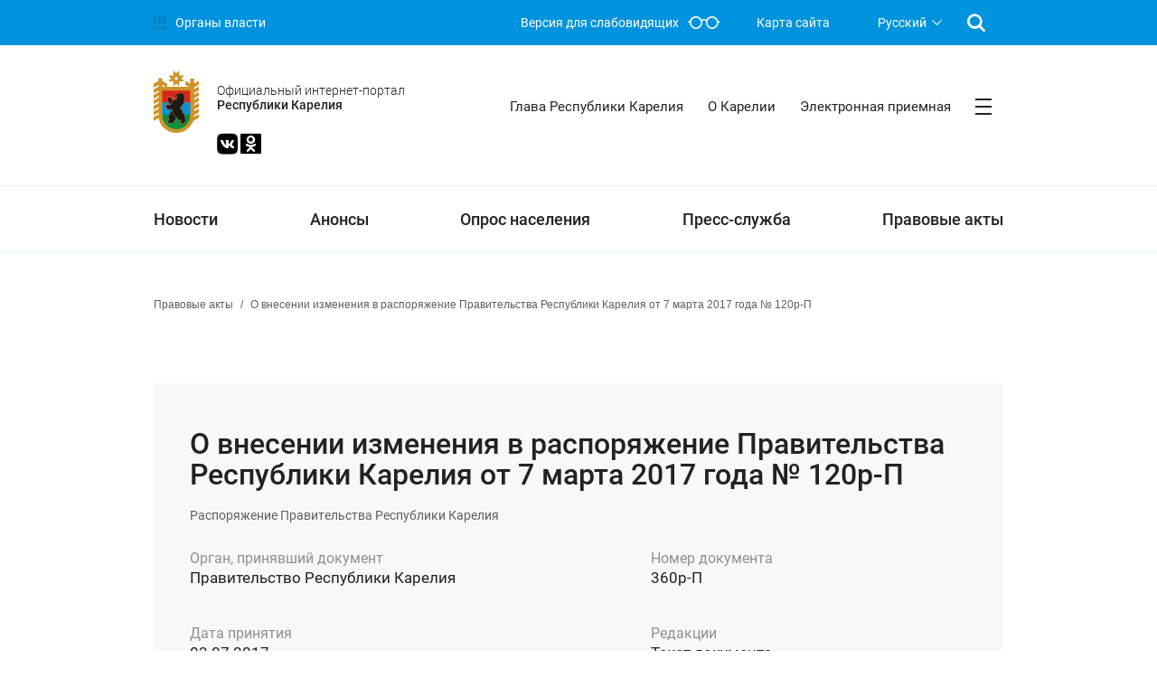

--- FILE ---
content_type: text/html; charset=UTF-8
request_url: https://gov.karelia.ru/legal_acts/117811/
body_size: 14655
content:
<!DOCTYPE html>
<html class="ua_js_no">
<head><meta name='csrf-token-name' content='csrftoken'/>
<meta name='csrf-token-value' content='188c18c6dd7bacaef435e6b9d44249b39ec1625b1da690e8ba9950f212ae9ebb4514a899d07997da'/>
<meta name='hmac-token-name' content='Ajax-Token'/>

    <meta http-equiv="Content-Type" content="text/html; charset=UTF-8" />
<script charset="utf-8" src="/6902273c9c657e1972d67613.js?1766487170841"></script>
<script type="text/javascript" data-skip-moving="true">(function(w, d, n) {var cl = "bx-core";var ht = d.documentElement;var htc = ht ? ht.className : undefined;if (htc === undefined || htc.indexOf(cl) !== -1){return;}var ua = n.userAgent;if (/(iPad;)|(iPhone;)/i.test(ua)){cl += " bx-ios";}else if (/Windows/i.test(ua)){cl += ' bx-win';}else if (/Macintosh/i.test(ua)){cl += " bx-mac";}else if (/Linux/i.test(ua) && !/Android/i.test(ua)){cl += " bx-linux";}else if (/Android/i.test(ua)){cl += " bx-android";}cl += (/(ipad|iphone|android|mobile|touch)/i.test(ua) ? " bx-touch" : " bx-no-touch");cl += w.devicePixelRatio && w.devicePixelRatio >= 2? " bx-retina": " bx-no-retina";var ieVersion = -1;if (/AppleWebKit/.test(ua)){cl += " bx-chrome";}else if (/Opera/.test(ua)){cl += " bx-opera";}else if (/Firefox/.test(ua)){cl += " bx-firefox";}ht.className = htc ? htc + " " + cl : cl;})(window, document, navigator);</script>


<link href="/bitrix/cache/css/s1/main_gov_blue/kernel_main/kernel_main_v1.css?175915505110621" type="text/css"  rel="stylesheet" />
<link href="/bitrix/js/ui/design-tokens/dist/ui.design-tokens.css?171519258024720" type="text/css"  rel="stylesheet" />
<link href="/bitrix/js/ui/fonts/opensans/ui.font.opensans.css?17151925802555" type="text/css"  rel="stylesheet" />
<link href="/bitrix/js/main/popup/dist/main.popup.bundle.css?171519252029861" type="text/css"  rel="stylesheet" />
<link href="/bitrix/cache/css/s1/main_gov_blue/page_4123edf7799ce7ec32b4208726f26cef/page_4123edf7799ce7ec32b4208726f26cef_v1.css?1759155195312" type="text/css"  rel="stylesheet" />
<link href="/bitrix/cache/css/s1/main_gov_blue/template_972f8323bb6df4438779d0b5080dd761/template_972f8323bb6df4438779d0b5080dd761_v1.css?1768289628165604" type="text/css"  data-template-style="true" rel="stylesheet" />




<script type="extension/settings" data-extension="main.date">{"formats":{"FORMAT_DATE":"DD.MM.YYYY","FORMAT_DATETIME":"DD.MM.YYYY HH:MI:SS","SHORT_DATE_FORMAT":"d.m.Y","MEDIUM_DATE_FORMAT":"j M Y","LONG_DATE_FORMAT":"j F Y","DAY_MONTH_FORMAT":"j F","DAY_SHORT_MONTH_FORMAT":"j M","SHORT_DAY_OF_WEEK_MONTH_FORMAT":"D, j F","SHORT_DAY_OF_WEEK_SHORT_MONTH_FORMAT":"D, j M","DAY_OF_WEEK_MONTH_FORMAT":"l, j F","FULL_DATE_FORMAT":"l, j F  Y","SHORT_TIME_FORMAT":"H:i","LONG_TIME_FORMAT":"H:i:s"}}</script>



<meta name="viewport" content="width=device-width, initial-scale=1">
<meta http-equiv="X-UA-Compatible" content="IE=edge">



        <title>О внесении изменения в распоряжение Правительства Республики Карелия от 7 марта 2017 года № 120р-П</title>
            </head>
<body class="page"><noscript><img src="/e80e52a9ccf4e44d9b148963d1ba06d5.gif" width="0" height="0" alt="" /></noscript>

<header class="wrapper flex-mod flex-mod_direction_column">
   <!-- <div class="color color_bg_grey-2">
        <div class="container">
            <div class="wrapper fonts_face_roboto-regular size size_font_14px indents_padding_xxs">
                Модернизированная версия Официального интернет-портала Республики Карелия находится в статусе
                бета-тестирования. Переход на старую версию Официального интернет-портала Республики Карелия:
                <a href="http://old.gov.karelia.ru">old.gov.karelia.ru</a>
            </div>
        </div>
    </div> -->
	<!-- <div class="color color_bg_grey-2" style="background-color:#009900;">
        	<div class="container">
            		<div class="wrapper fonts_face_roboto-regular size size_font_14px indents_padding_xxs">
                		<a href="http://gov.karelia.ru/coronaviridae/" style="font-size:20px">Информация о ситуации с коронавирусом в Республике Карелия</a>
				<br>
				<a href="http://government.ru/support_measures/" style="font-size:20px" align="right">Меры поддержки граждан и организаций Правительства России</a>
				<br>
				<a href="https://help.kr-rk.ru/" style="font-size:20px" align="right">Меры поддержки бизнеса в Карелии</a>
				<br>
            		</div>
        	</div>
    	</div> -->
		    <div class="pipeline pipeline_theme_blue fonts fonts_face_roboto-regular size size_font_14px">
        <div class="container">
            <div class="wrapper grid-mod grid-mod_columns_pipeline">
                <div class="ministries ministries_theme_blue">
                    <a class="link link__control i-bem" data-bem='{"link":{}}' role="link"
                       href="/power/executive/">
                        <span class="govicon-menu fonts fonts_face_govicon"></span>
                        <span class="link__text">Органы власти</span>
                    </a>
                </div>
                <div class="wrapper grid-mod grid-mod_columns_pipeline-link">
                    <a class="link ministries ministries_theme_blue link__control i-bem" data-bem='{"link":{}}'
                       role="link" href="?special_version=Y">
                        <div class="visimpair-text">Версия для слабовидящих</div>
                        <span class="govicon-glass fonts fonts_face_govicon"></span>
                    </a>
                    <a class="link ministries ministries_theme_blue map-link link__control i-bem"
                       data-bem='{"link":{}}' role="link" href="/sitemap.php">Карта сайта</a>
                        <div class="select-lang"><div class="select select_mode_radio select_theme_no-color select_size_m fonts fonts_face_roboto-regular i-bem" data-bem='{"select":{"name":"select_lang"}}'><input class="select__control" type="hidden" name="select_lang" value="1" autocomplete="off"><button class="button button_size_m button_theme_no-color select__button button__control i-bem" data-bem='{"button":{}}' role="listbox" aria-owns="uniq480136050 uniq480136051 uniq480136052" aria-labelledby="uniq480136053" type="button"><span class="button__text" id="uniq480136053">Русский</span><span class="icon select__tick"></span></button><div class="popup popup_select-lang popup_target_anchor popup_theme_no-color popup_autoclosable i-bem" data-bem='{"popup":{"directions":["bottom-left","bottom-right","top-left","top-right"]}}' aria-hidden="true"><div class="menu menu_size_m menu_theme_no-color menu_mode_radio select__menu menu__control i-bem" data-bem='{"menu":{}}'><div class="menu__item menu__item_checked menu__item_theme_no-color i-bem" data-bem='{"menu__item":{"val":1, "id":"ru"}}' role="option" id="uniq480136050" aria-checked="true">Русский</div><div class="menu__item menu__item_theme_no-color i-bem" data-bem='{"menu__item":{"val":2, "id":"fi"}}' role="option" id="uniq480136051" aria-checked="true">Suomi</div><div class="menu__item menu__item_theme_no-color i-bem" data-bem='{"menu__item":{"val":3, "id":"en"}}' role="option" id="uniq480136052" aria-checked="true">English</div></div></div></div></div>                                            <a class="link ministries ministries_theme_blue search-btn link__control i-bem"
                       data-bem='{"link":{}}' role="link" href="/search/">
                        <span class="govicon-search fonts fonts_face_govicon"></span>
                    </a>
                                    </div>
            </div>
        </div>
    </div>
    <div class="header color color_border_blue-2-b">
        <div class="container">
            <div class="wrapper flex-mod flex-mod_justify_between">
                <div class="logo">
					                                        <a class="flex-mod flex-mod_align_items-center" href="/">
                                                <div class="coat-of-arms coat-of-arms_indents_gov flex-mod flex-mod_align_items-center">
                            <img class="image" src="/upload/iblock/d86/d866b79ceb187b9d00c30655e8eb9bfd.svg">
                        </div>
                                            </a>
                				                    <div class="logo-info">
                        <div class="name-portal indents indents_margin_xs-t">
							<!--<div class="name-portal__official fonts fonts_face_roboto-light">Официальный интернет-портал</div>-->
                            <!--<div class="name-portal__rk fonts fonts_face_roboto-medium">Республики Карелия</div>-->
															<div class="name-portal__official fonts fonts_face_roboto-light">Официальный интернет-портал</div>
                            	<div class="name-portal__rk fonts fonts_face_roboto-medium">Республики Карелия</div>
							                        </div>
                    </div>
					<div class="social-btn social-btn_position_header size size_font_23px color color_font_grey-7"><a class="link link__control i-bem" data-bem='{"link":{}}' role="link" href="https://vk.com/gov_karelia_ru"><span class="govicon-vk fonts fonts_face_govicon"></span></a><a class="link link__control i-bem" data-bem='{"link":{}}' role="link" href="https://ok.ru/karelia"><span class="govicon-odnoklassniki-logo fonts fonts_face_govicon"></span></a></div>
                </div>
                    <div class="menu-header menu-header_theme_blue menu-effect menu-effect_theme_blue fonts fonts_face_roboto-regular size size_width_560px size_font_15px">
                    <div class="menu-inner">
            <a href="/power/executive/leader/" class="link flex-mod flex-mod_align_items-center link__control i-bem" data-bem='{"link":{}}' role="link">
                <div class="link__text indents indents_padding_xxs-b">Глава Республики Карелия</div>
                <div class="link__line"></div>
            </a>
        </div>
                                                                                                                <div class="menu-inner">
            <a href="/karelia/" class="link flex-mod flex-mod_align_items-center link__control i-bem" data-bem='{"link":{}}' role="link">
                <div class="link__text indents indents_padding_xxs-b">О Карелии</div>
                <div class="link__line"></div>
            </a>
        </div>
                            <div class="menu-inner">
            <a href="/appeal/" class="link flex-mod flex-mod_align_items-center link__control i-bem" data-bem='{"link":{}}' role="link">
                <div class="link__text indents indents_padding_xxs-b">Электронная приемная</div>
                <div class="link__line"></div>
            </a>
        </div>
                                                                                                                    <div class="menu-header-button">
            <a class="link flex-mod flex-mod_align_items-center link__control i-bem" data-bem='{"link":{}}' role="link" href="#">
                <span class="govicon-burger-menu fonts fonts_face_govicon indents indents_padding_xxs-b"></span>
            </a>
        </div>
    </div>
    <div class="header-map-menu">
        <div class="container">
            <span style="display:none">
</span>
<div class="wrapper grid-mod grid-mod_columns_3-1fr grid-mod_gap_c20r40px indents indents_margin_xl-b">
    	
        
                                <div class="wrapper main-menu-item">
                    <a class="link link__control link_display_block i-bem fonts fonts_face_roboto-bold size size_font_20px"
                       data-bem='{"link":{}}' role="link"
                       href="/news/">Новости</a>
                
    	
                    </div>        
                                <div class="wrapper main-menu-item">
                    <a class="link link__control link_display_block i-bem fonts fonts_face_roboto-bold size size_font_20px"
                       data-bem='{"link":{}}' role="link"
                       href="/announcements/">Анонсы</a>
                
    	
                    </div>        
                                <div class="wrapper main-menu-item">
                    <a class="link link__control link_display_block i-bem fonts fonts_face_roboto-bold size size_font_20px"
                       data-bem='{"link":{}}' role="link"
                       href="/interview/">Опрос населения</a>
                
    	
        
                                <a class="link link__control i-bem link_display_block  fonts fonts_face_roboto-regular indents
            indents_margin_xss-t"
               data-bem='{"link":{}}' role="link"
               href="/interview/#0">Текущие опросы</a>
                
    	
        
                                <a class="link link__control i-bem link_display_block  fonts fonts_face_roboto-regular indents
            indents_margin_xss-t"
               data-bem='{"link":{}}' role="link"
               href="/interview/#1">Результаты опросов</a>
                
    	
        
                                <a class="link link__control i-bem link_display_block  fonts fonts_face_roboto-regular indents
            indents_margin_xss-t"
               data-bem='{"link":{}}' role="link"
               href="/interview/#2">Архив</a>
                
    	
                    </div>        
                                <div class="wrapper main-menu-item">
                    <a class="link link__control link_display_block i-bem fonts fonts_face_roboto-bold size size_font_20px"
                       data-bem='{"link":{}}' role="link"
                       href="/press-office/">Пресс-служба</a>
                
    	
                    </div>        
                                <div class="wrapper">
                    <a class="link link__control link_display_block i-bem fonts fonts_face_roboto-bold size size_font_20px"
                       data-bem='{"link":{}}' role="link"
                       href="/legislation/">Правовые акты</a>
                
    	
                    </div>        
                                <div class="wrapper">
                    <a class="link link__control link_display_block i-bem fonts fonts_face_roboto-bold size size_font_20px"
                       data-bem='{"link":{}}' role="link"
                       href="/power/">Структура власти</a>
                
    	
        
                                <a class="link link__control i-bem link_display_block  fonts fonts_face_roboto-regular indents
            indents_margin_xss-t"
               data-bem='{"link":{}}' role="link"
               href="/power/executive/leader/">Глава Республики Карелия</a>
                
    	
        
                                <a class="link link__control i-bem link_display_block  fonts fonts_face_roboto-regular indents
            indents_margin_xss-t"
               data-bem='{"link":{}}' role="link"
               href="/power/executive/">Исполнительная власть</a>
                
    	
        
                                <a class="link link__control i-bem link_display_block  fonts fonts_face_roboto-regular indents
            indents_margin_xss-t"
               data-bem='{"link":{}}' role="link"
               href="/power/legislature/">Законодательная власть</a>
                
    	
        
                                <a class="link link__control i-bem link_display_block  fonts fonts_face_roboto-regular indents
            indents_margin_xss-t"
               data-bem='{"link":{}}' role="link"
               href="/power/judicial/">Судебная власть</a>
                
    	
        
                                <a class="link link__control i-bem link_display_block  fonts fonts_face_roboto-regular indents
            indents_margin_xss-t"
               data-bem='{"link":{}}' role="link"
               href="/power/federal/">Федеральные органы власти</a>
                
    	
        
                                <a class="link link__control i-bem link_display_block  fonts fonts_face_roboto-regular indents
            indents_margin_xss-t"
               data-bem='{"link":{}}' role="link"
               href="/power/local_government/">Местное самоуправление</a>
                
    	
        
                                <a class="link link__control i-bem link_display_block  fonts fonts_face_roboto-regular indents
            indents_margin_xss-t"
               data-bem='{"link":{}}' role="link"
               href="/power/coordination/">Рабочие органы</a>
                
    	
                    </div>        
                                <div class="wrapper">
                    <a class="link link__control link_display_block i-bem fonts fonts_face_roboto-bold size size_font_20px"
                       data-bem='{"link":{}}' role="link"
                       href="/appeal/">Обратная связь</a>
                
    	
        
                                <a class="link link__control i-bem link_display_block  fonts fonts_face_roboto-regular indents
            indents_margin_xss-t"
               data-bem='{"link":{}}' role="link"
               href="/appeal/">Обращения</a>
                
    	
        
                                <a class="link link__control i-bem link_display_block  fonts fonts_face_roboto-regular indents
            indents_margin_xss-t"
               data-bem='{"link":{}}' role="link"
               href="/opendata/">Открытые данные</a>
                
    	
        
                                <a class="link link__control i-bem link_display_block  fonts fonts_face_roboto-regular indents
            indents_margin_xss-t"
               data-bem='{"link":{}}' role="link"
               href="/grafik-priyema-grazhdan/">График приёма граждан</a>
                
    	
        
                                <a class="link link__control i-bem link_display_block  fonts fonts_face_roboto-regular indents
            indents_margin_xss-t"
               data-bem='{"link":{}}' role="link"
               href="/reception_president/">Приёмная Президента РФ</a>
                
    	
        
                                <a class="link link__control i-bem link_display_block  fonts fonts_face_roboto-regular indents
            indents_margin_xss-t"
               data-bem='{"link":{}}' role="link"
               href="/public_reception/">Общественные приёмные</a>
                
    	
        
                                <a class="link link__control i-bem link_display_block  fonts fonts_face_roboto-regular indents
            indents_margin_xss-t"
               data-bem='{"link":{}}' role="link"
               href="/interview/">Опросы. Голосования. Инициативы</a>
                
    	
        
                                <a class="link link__control i-bem link_display_block  fonts fonts_face_roboto-regular indents
            indents_margin_xss-t"
               data-bem='{"link":{}}' role="link"
               href="/answer/">«Вопрос — ответ»</a>
                
    	
        
                                <a class="link link__control i-bem link_display_block  fonts fonts_face_roboto-regular indents
            indents_margin_xss-t"
               data-bem='{"link":{}}' role="link"
               href="/info_work_appeals/">Информация о работе с обращениями гражданами</a>
                
    	
                    </div>        
                                <div class="wrapper">
                    <a class="link link__control link_display_block i-bem fonts fonts_face_roboto-bold size size_font_20px"
                       data-bem='{"link":{}}' role="link"
                       href="/information/">Информация</a>
                
    	
        
                                <a class="link link__control i-bem link_display_block  fonts fonts_face_roboto-regular indents
            indents_margin_xss-t"
               data-bem='{"link":{}}' role="link"
               href="https://www.gosuslugi.ru/">Гражданам</a>
                
    	
        
                                <a class="link link__control i-bem link_display_block  fonts fonts_face_roboto-regular indents
            indents_margin_xss-t"
               data-bem='{"link":{}}' role="link"
               href="http://nko-karelia.ru/">Общественным организациям</a>
                
    	
        
                                <a class="link link__control i-bem link_display_block  fonts fonts_face_roboto-regular indents
            indents_margin_xss-t"
               data-bem='{"link":{}}' role="link"
               href="http://kareliainvest.ru/">Бизнесу</a>
                
    	
        
                                <a class="link link__control i-bem link_display_block  fonts fonts_face_roboto-regular indents
            indents_margin_xss-t"
               data-bem='{"link":{}}' role="link"
               href="http://www.gov.ru/">Органам власти</a>
                
    	
                    </div>        
                                <div class="wrapper">
                    <a class="link link__control link_display_block i-bem fonts fonts_face_roboto-bold size size_font_20px"
                       data-bem='{"link":{}}' role="link"
                       href="/power/executive/leader/">Глава Республики Карелия</a>
                
    	
        
                                <a class="link link__control i-bem link_display_block  fonts fonts_face_roboto-regular indents
            indents_margin_xss-t"
               data-bem='{"link":{}}' role="link"
               href="/power/executive/leader/">Информация</a>
                
    	
        
                                <a class="link link__control i-bem link_display_block  fonts fonts_face_roboto-regular indents
            indents_margin_xss-t"
               data-bem='{"link":{}}' role="link"
               href="/power/executive/leader/income_information/">Сведения о доходах</a>
                
    	
        
                                <a class="link link__control i-bem link_display_block  fonts fonts_face_roboto-regular indents
            indents_margin_xss-t"
               data-bem='{"link":{}}' role="link"
               href="/power/executive/leader/feedback/">Обратная связь</a>
                
    	
        
                                <a class="link link__control i-bem link_display_block  fonts fonts_face_roboto-regular indents
            indents_margin_xss-t"
               data-bem='{"link":{}}' role="link"
               href="/power/executive/leader/status/">Статус</a>
                
    	
        
                                <a class="link link__control i-bem link_display_block  fonts fonts_face_roboto-regular indents
            indents_margin_xss-t"
               data-bem='{"link":{}}' role="link"
               href="/power/executive/leader/duties/">Обязанности</a>
                
    	
        
                                <a class="link link__control i-bem link_display_block  fonts fonts_face_roboto-regular indents
            indents_margin_xss-t"
               data-bem='{"link":{}}' role="link"
               href="/power/executive/leader/reports/">Доклады и выступления</a>
                
    	
        
                                <a class="link link__control i-bem link_display_block  fonts fonts_face_roboto-regular indents
            indents_margin_xss-t"
               data-bem='{"link":{}}' role="link"
               href="/work_calendar/1246/">Рабочий календарь</a>
                
    	
                    </div>        
                                <div class="wrapper">
                    <a class="link link__control link_display_block i-bem fonts fonts_face_roboto-bold size size_font_20px"
                       data-bem='{"link":{}}' role="link"
                       href="/power/executive/">Органы исполнительной власти Республики Карелия</a>
                
    	
                    </div>        
                                <div class="wrapper">
                    <a class="link link__control link_display_block i-bem fonts fonts_face_roboto-bold size size_font_20px"
                       data-bem='{"link":{}}' role="link"
                       href="/power/local_government/">Органы местного самоуправления Республики Карелия</a>
                
    	
                    </div>        
                                <div class="wrapper">
                    <a class="link link__control link_display_block i-bem fonts fonts_face_roboto-bold size size_font_20px"
                       data-bem='{"link":{}}' role="link"
                       href="/power/coordination/">Рабочие органы</a>
                
    	
                    </div>        
                                <div class="wrapper">
                    <a class="link link__control link_display_block i-bem fonts fonts_face_roboto-bold size size_font_20px"
                       data-bem='{"link":{}}' role="link"
                       href="/power/federal/">Представительства федеральных органов власти на территории Республики Карелия</a>
                
    			
                    </div>        
                                <div class="wrapper">
                    <a class="link link__control link_display_block i-bem fonts fonts_face_roboto-bold size size_font_20px"
                       data-bem='{"link":{}}' role="link"
                       href="http://kareliainvest.ru/">Республика Карелия для инвестора</a>
                
    	
                    </div>        
                                <div class="wrapper">
                    <a class="link link__control link_display_block i-bem fonts fonts_face_roboto-bold size size_font_20px"
                       data-bem='{"link":{}}' role="link"
                       href="/appeal/form/">Написать обращение</a>
                
    	
                    </div>        
                                <div class="wrapper">
                    <a class="link link__control link_display_block i-bem fonts fonts_face_roboto-bold size size_font_20px"
                       data-bem='{"link":{}}' role="link"
                       href="/karelia/">О Карелии</a>
                
    	
                    </div>        
                                <div class="wrapper">
                    <a class="link link__control link_display_block i-bem fonts fonts_face_roboto-bold size size_font_20px"
                       data-bem='{"link":{}}' role="link"
                       href="/legal_acts/105009/">О портале</a>
                
    	
                    </div>        
                                <div class="wrapper">
                    <a class="link link__control link_display_block i-bem fonts fonts_face_roboto-bold size size_font_20px"
                       data-bem='{"link":{}}' role="link"
                       href="/opendata/">Открытые данные</a>
                
    		
                    </div>        
                                <div class="wrapper">
                    <a class="link link__control link_display_block i-bem fonts fonts_face_roboto-bold size size_font_20px"
                       data-bem='{"link":{}}' role="link"
                       href="/anti-corruption/15207/">Сообщить о коррупции</a>
                
    	
                    </div>        
                                <div class="wrapper">
                    <a class="link link__control link_display_block i-bem fonts fonts_face_roboto-bold size size_font_20px"
                       data-bem='{"link":{}}' role="link"
                       href="/banners/">Платформа обратной связи</a>
                
    	
                    </div>        
                                <div class="wrapper">
                    <a class="link link__control link_display_block i-bem fonts fonts_face_roboto-bold size size_font_20px"
                       data-bem='{"link":{}}' role="link"
                       href="http://government.ru/">Правительство России</a>
                
                </div>
</div>                    </div>
    </div>
            </div>
        </div>
    </div>
    <div class="wrapper color color_border_blue-2-b indents indents_margin_xs-b">
        <div class="container">
            <div class="wrapper flex-mod flex-mod_justify_between">
                    <nav class="menu-main menu-effect menu-effect_theme_blue menu-effect_action_drop fonts fonts_face_roboto-medium flex-mod flex-mod_justify_between">
    
        
                                    <div class="menu-inner">
                    <a href="/news/" class="link flex-mod flex-mod_align_items-center link__control
                        i-bem" data-bem='{"link":{}}' role="link">
                            <div class="link__text">Новости</div>
                            <div class="link__line"></div>
                    </a>
                </div>
                    
        
    
        
                                    <div class="menu-inner">
                    <a href="/announcements/" class="link flex-mod flex-mod_align_items-center link__control
                        i-bem" data-bem='{"link":{}}' role="link">
                            <div class="link__text">Анонсы</div>
                            <div class="link__line"></div>
                    </a>
                </div>
                    
        
    
        
        
                            <div class="menu-inner">
                    <a href="/interview/" class="link flex-mod flex-mod_align_items-center link__control
                    i-bem" data-bem='{"link":{}}' role="link">
                        <div class="link__text">Опрос населения</div>
                        <div class="link__line"></div>
                    </a>
                    <ul class="sub-menu">
            
        
        
    
        
                                    <li class="sub-menu__inner">
                    <a class="link link__control i-bem" data-bem='{"link":{}}' role="link" href="/interview/#0">
                        Текущие опросы                    </a>
                </li>
                    
        
    
        
                                    <li class="sub-menu__inner">
                    <a class="link link__control i-bem" data-bem='{"link":{}}' role="link" href="/interview/#1">
                        Результаты опросов                    </a>
                </li>
                    
        
    
        
                                    <li class="sub-menu__inner">
                    <a class="link link__control i-bem" data-bem='{"link":{}}' role="link" href="/interview/#2">
                        Архив                    </a>
                </li>
                    
        
    
                    </ul></div>        
                                    <div class="menu-inner">
                    <a href="/press-office/" class="link flex-mod flex-mod_align_items-center link__control
                        i-bem" data-bem='{"link":{}}' role="link">
                            <div class="link__text">Пресс-служба</div>
                            <div class="link__line"></div>
                    </a>
                </div>
                    
        
    
        
                                    <div class="menu-inner">
                    <a href="/legislation/" class="link flex-mod flex-mod_align_items-center link__control
                        i-bem" data-bem='{"link":{}}' role="link">
                            <div class="link__text">Правовые акты</div>
                            <div class="link__line"></div>
                    </a>
                </div>
                    
        
    
    
    </nav>
            </div>
        </div>
    </div>
</header>
<main class="wrapper grid-mod">
            <div class="container"><div class="wrapper"><div class="breadcrumb indents indents_margin_xs-b hidden hidden_block_sm" itemprop="http://schema.org/breadcrumb" itemscope itemtype="http://schema.org/BreadcrumbList"><div class="breadcrumb__item" id="breadcrumb_0" itemprop="itemListElement" itemscope itemtype="http://schema.org/ListItem">
				
				<a class="link link__control i-bem" data-bem='{"link":{}}' role="link" href="/legal_acts/" title="Правовые акты" itemprop="url">
					<span itemprop="name">Правовые акты</span>
				</a>
				<meta itemprop="position" content="1" />
			</div><div class="breadcrumb__item" itemprop="itemListElement" itemscope itemtype="http://schema.org/ListItem">
				<span class="breadcrumb__separator">/</span>
				<span itemprop="name">О внесении изменения в распоряжение Правительства Республики Карелия от 7 марта 2017 года № 120р-П</span>
				<meta itemprop="position" content="2" />
			</div></div></div></div>    <div class="container">
	<div class="wrapper">
		 <div class="wrapper color color_bg_grey-3 indents indents_padding_xss indents_margin_xss indents_padding-hl_xs">
    <h2 class="title-h1 fonts fonts_face_roboto-medium size size_font_32px size_line-height_34px indents
            indents_margin_xxs-t">О внесении изменения в распоряжение Правительства Республики Карелия от 7 марта 2017 года № 120р-П</h2>
    <div class="wrapper indents indents_margin_xxs color color_font_grey-1 fonts fonts_face_roboto-regular size size_font_14px">
        Распоряжение Правительства Республики Карелия    </div>
    <div class="wrapper grid-mod grid-mod_columns_7fr-5fr grid-mod_gap_c20r40px indents indents_margin_xss fonts fonts_face_roboto-regular">
                    <div class="wrapper">
                <div class="wrapper color color_font_grey-2">Орган, принявший документ</div>
                <div class="wrapper size size_font_17px size_line-height_24px">
                    Правительство Республики Карелия                </div>
            </div>
                    <div class="wrapper">
                <div class="wrapper color color_font_grey-2">Номер документа</div>
                <div class="wrapper size size_font_17px size_line-height_24px">
                    360р-П                </div>
            </div>
                    <div class="wrapper">
                <div class="wrapper color color_font_grey-2">Дата принятия</div>
                <div class="wrapper size size_font_17px size_line-height_24px">
                    03.07.2017                </div>
            </div>
                    <div class="wrapper">
                <div class="wrapper color color_font_grey-2">Редакции</div>
                <div class="wrapper size size_font_17px size_line-height_24px">
                    <a class='link link_display_block size size_font_17px size_line-height_24px indents indents_margin_xxs-b link__control' role='link' href='/gov/Legislation/docs/2017/07/360r-p_1.docx'>Текст документа</a>                </div>
            </div>
            </div>
    </div>
<div class="wrapper ">

</div>	</div>
</div><div class="container">
<div class="wrapper">
    
</div>
</div>



</main>
<footer class="wrapper grid-mod grid-mod_columns_1fr">
    
    <div class="menu-footer fonts fonts_face_roboto-regular color color_bg_grey-2 indents indents_padding_xl">
        <div class="container">
            <div class="wrapper grid-mod grid-mod_columns_menu-footer">
                                        <div class="column">
                                                                    <a class="link link__control i-bem" data-bem='{"link":{}}' role="link"
                           href="/power/executive/leader/">
                            Глава Республики Карелия                        </a>
                    
                                                            <a class="link link__control i-bem" data-bem='{"link":{}}' role="link"
                           href="/power/executive/">
                            Органы исполнительной власти Республики Карелия                        </a>
                    
                                                            <a class="link link__control i-bem" data-bem='{"link":{}}' role="link"
                           href="/power/local_government/">
                            Органы местного самоуправления Республики Карелия                        </a>
                    
                                                            <a class="link link__control i-bem" data-bem='{"link":{}}' role="link"
                           href="/power/coordination/">
                            Рабочие органы                        </a>
                    
                                                            <a class="link link__control i-bem" data-bem='{"link":{}}' role="link"
                           href="/power/federal/">
                            Представительства федеральных органов власти на территории Республики Карелия                        </a>
                    
                                            </div>
                                                <div class="column">
                                                                    <a class="link link__control i-bem" data-bem='{"link":{}}' role="link"
                           href="/legislation/">
                            Правовые акты                        </a>
                    
                                                            <a class="link link__control i-bem" data-bem='{"link":{}}' role="link"
                           href="/news/">
                            Новости                        </a>
                    
                                                            <a class="link link__control i-bem" data-bem='{"link":{}}' role="link"
                           href="http://kareliainvest.ru/">
                            Республика Карелия для инвестора                        </a>
                    
                                            </div>
                                                <div class="column">
                                                                    <a class="link link__control i-bem" data-bem='{"link":{}}' role="link"
                           href="/appeal/form/">
                            Написать обращение                        </a>
                    
                                                            <a class="link link__control i-bem" data-bem='{"link":{}}' role="link"
                           href="/karelia/">
                            О Карелии                        </a>
                    
                                                            <a class="link link__control i-bem" data-bem='{"link":{}}' role="link"
                           href="/legal_acts/105009/">
                            О портале                        </a>
                    
                                                            <a class="link link__control i-bem" data-bem='{"link":{}}' role="link"
                           href="/opendata/">
                            Открытые данные                        </a>
                    
                                            </div>
                                                <div class="column">
                                                                    <a class="link link__control i-bem" data-bem='{"link":{}}' role="link"
                           href="/interview/">
                            Опрос населения                        </a>
                    
                                                            <a class="link link__control i-bem" data-bem='{"link":{}}' role="link"
                           href="/anti-corruption/15207/">
                            Сообщить о коррупции                        </a>
                    
                                                            <a class="link link__control i-bem" data-bem='{"link":{}}' role="link"
                           href="/banners/">
                            Платформа обратной связи                        </a>
                    
                                            </div>
                                                <div class="column">
                                                                    <a class="link link__control i-bem" data-bem='{"link":{}}' role="link"
                           href="http://government.ru/">
                            Правительство России                        </a>
                    
                            </div>
        </div></div>
    </div>
	


<div class="container indents indents_padding_xs-t indents indents_padding_xl-b">
    <div class="wrapper grid-mod grid-mod_columns_7fr-5fr grid-mod_gap_20px">
        <div class="wrapper">
            

 
            <div class="wrapper indents indents_margin_xs-t flex-mod flex-mod_wrap_wrap">
                                <div class="error-modal i-bem" data-bem='{"error-modal":{}}'>
                    <span class="link link_pseudo link__control i-bem" data-bem='{"link":{}}' role="button" tabindex="0">
                        <a class="button button_size_l button_theme_blue button_type_link fonts fonts_face_roboto-medium button__control i-bem" data-bem='{"button":{}}'
                           role="link"
                           title="Выделите текст и нажмите Ctrl Enter, или нажмите на кнопку"
                           href="/personal/">
                            <span class="button__text">Сообщить об ошибке</span>
                        </a>
                    </span>
                    <div class="modal modal_autoclosable modal_theme_small-modal popup popup_autoclosable i-bem" data-bem='{"modal":{},"popup":{"zIndexGroupLevel":20}}' role="dialog" aria-hidden="true">
                        <div class="modal__table">
                            <div class="modal__cell">
                                <div class="modal__content">
                                    <div id="comp_b7bc878bb977cc60abbcca23fb4e9db7">    
    
        <div class="wrapper color color_bg_grey-1">
        
<form name="SEND_ERROR" action="/legal_acts/117811/?ID=117811" method="POST" enctype="multipart/form-data"><input type="hidden" name="bxajaxid" id="bxajaxid_b7bc878bb977cc60abbcca23fb4e9db7_8BACKi" value="b7bc878bb977cc60abbcca23fb4e9db7" /><input type="hidden" name="AJAX_CALL" value="Y" /><input type="hidden" name="sessid" id="sessid" value="774b7173d69084ef24773ffc4565aabc" /><input type="hidden" name="WEB_FORM_ID" value="3" />                    <div class="form-inner fonts fonts_face_roboto-regular">
                <div class="form-inner__name">Адрес страницы                        <span
                                class="form-inner__obligatory">*</span>                </div>
                <span class="input input_theme_full input_size_l i-bem input_js_inited" data-bem="{&quot;input&quot;:{}}"><span class="input__box"><input class="input__control i-bem input__control_js_inited" name="form_text_1081" value="" type="text"></span></span>            </div>
                    <div class="form-inner fonts fonts_face_roboto-regular">
                <div class="form-inner__name">Текст ошибки                        <span
                                class="form-inner__obligatory">*</span>                </div>
                <textarea class="textarea textarea_theme_full textarea_size_l textarea_width_available textarea__control i-bem textarea_js_inited textarea__control_js_inited" name="form_textarea_1082" data-bem="{&quot;textarea&quot;:{}}"></textarea>            </div>
                    <div class="form-inner fonts fonts_face_roboto-regular">
                <div class="form-inner__name">Комментарий                </div>
                <textarea class="textarea textarea_theme_full textarea_size_l textarea_width_available textarea__control i-bem textarea_js_inited textarea__control_js_inited" name="form_textarea_1083" data-bem="{&quot;textarea&quot;:{}}"></textarea>            </div>
                            <div class="wrapper grid-mod grid-mod_columns_3-1fr grid-mod_gap_column20px">
                <div class="form-inner fonts fonts_face_roboto-regular">
                    <div class="form-inner__name">
                        Код подтверждения<span class="form-inner__obligatory">*</span></div>
                    <input type="hidden" name="captcha_sid"
                           value="04be6efe7d88beba511f55b69c0bba82"/>
                    <img src="/bitrix/tools/captcha.php?captcha_sid=04be6efe7d88beba511f55b69c0bba82"
                         width="180" height="40"/>
                </div>
                <div class="form-inner fonts fonts_face_roboto-regular">
                    <div class="form-inner__name">Введите код</div>
                    <span class="input input_theme_full input_size_l i-bem input_js_inited"
                          data-bem="{&quot;input&quot;:{}}">
                        <span class="input__box">
                            <input class="input__control i-bem input__control_js_inited" type="text" name="captcha_word"
                                   size="30" maxlength="50" value="">
                        </span>
                    </span>
                </div>
                <div></div>
            </div>
        
        <div class="wrapper fonts fonts_face_roboto-regular">
                    </div>

        <div class="form-inner indents indents_padding_xss">
            <input class="button button_theme_all-blue button_size_m button__control i-bem indents indents_padding-hl_xxxs"                    type="submit" name="web_form_submit"
                   value="Отправить"/>
        </div>
        </form>    </div>
</div>                                </div>
                            </div>
                        </div>
                    </div>
                </div>
            </div>
        </div>
        <div class="wrapper">
            <div class="wrapper__regular">© Администрация Главы Республики Карелия</div>
            <p class="wrapper__regular">
                <a class="link link__control i-bem" data-bem="{&quot;link&quot;:{}}" role="link" href="https://gov.karelia.ru/legal_acts/105009/">
                    Постановление Правительства Республики Карелия «Об Официальном интернет-портале Республики Карелия»                </a>
            </p>
            <div class="social-btn social-btn_position_footer indents indents_margin_xss-t size size_font_30px color color_font_grey-2">
                <a class="link link__control i-bem" data-bem='{"link":{}}' role="link" href="https://vk.com/gov_karelia_ru"><span class="govicon-vk fonts fonts_face_govicon"></span></a><a class="link link__control i-bem" data-bem='{"link":{}}' role="link" href="https://ok.ru/karelia"><span class="govicon-odnoklassniki-logo fonts fonts_face_govicon"></span></a>            </div>
        </div>
    </div>
</div></footer>
<div class="back-to-top fonts fonts_face_roboto-regular">Вверх</div>
<script type="text/javascript">if(!window.BX)window.BX={};if(!window.BX.message)window.BX.message=function(mess){if(typeof mess==='object'){for(let i in mess) {BX.message[i]=mess[i];} return true;}};</script>
<script type="text/javascript">(window.BX||top.BX).message({'pull_server_enabled':'N','pull_config_timestamp':'1715729444','pull_guest_mode':'N','pull_guest_user_id':'0'});(window.BX||top.BX).message({'PULL_OLD_REVISION':'Для продолжения корректной работы с сайтом необходимо перезагрузить страницу.'});</script>
<script type="text/javascript">(window.BX||top.BX).message({'JS_CORE_LOADING':'Загрузка...','JS_CORE_NO_DATA':'- Нет данных -','JS_CORE_WINDOW_CLOSE':'Закрыть','JS_CORE_WINDOW_EXPAND':'Развернуть','JS_CORE_WINDOW_NARROW':'Свернуть в окно','JS_CORE_WINDOW_SAVE':'Сохранить','JS_CORE_WINDOW_CANCEL':'Отменить','JS_CORE_WINDOW_CONTINUE':'Продолжить','JS_CORE_H':'ч','JS_CORE_M':'м','JS_CORE_S':'с','JSADM_AI_HIDE_EXTRA':'Скрыть лишние','JSADM_AI_ALL_NOTIF':'Показать все','JSADM_AUTH_REQ':'Требуется авторизация!','JS_CORE_WINDOW_AUTH':'Войти','JS_CORE_IMAGE_FULL':'Полный размер'});</script><script type="text/javascript" src="/bitrix/js/main/core/core.js?1715192460486439"></script><script>BX.setJSList(['/bitrix/js/main/core/core_ajax.js','/bitrix/js/main/core/core_promise.js','/bitrix/js/main/polyfill/promise/js/promise.js','/bitrix/js/main/loadext/loadext.js','/bitrix/js/main/loadext/extension.js','/bitrix/js/main/polyfill/promise/js/promise.js','/bitrix/js/main/polyfill/find/js/find.js','/bitrix/js/main/polyfill/includes/js/includes.js','/bitrix/js/main/polyfill/matches/js/matches.js','/bitrix/js/ui/polyfill/closest/js/closest.js','/bitrix/js/main/polyfill/fill/main.polyfill.fill.js','/bitrix/js/main/polyfill/find/js/find.js','/bitrix/js/main/polyfill/matches/js/matches.js','/bitrix/js/main/polyfill/core/dist/polyfill.bundle.js','/bitrix/js/main/core/core.js','/bitrix/js/main/polyfill/intersectionobserver/js/intersectionobserver.js','/bitrix/js/main/lazyload/dist/lazyload.bundle.js','/bitrix/js/main/polyfill/core/dist/polyfill.bundle.js','/bitrix/js/main/parambag/dist/parambag.bundle.js']);
</script>
<script type="text/javascript">(window.BX||top.BX).message({'AMPM_MODE':false});(window.BX||top.BX).message({'MONTH_1':'Январь','MONTH_2':'Февраль','MONTH_3':'Март','MONTH_4':'Апрель','MONTH_5':'Май','MONTH_6':'Июнь','MONTH_7':'Июль','MONTH_8':'Август','MONTH_9':'Сентябрь','MONTH_10':'Октябрь','MONTH_11':'Ноябрь','MONTH_12':'Декабрь','MONTH_1_S':'января','MONTH_2_S':'февраля','MONTH_3_S':'марта','MONTH_4_S':'апреля','MONTH_5_S':'мая','MONTH_6_S':'июня','MONTH_7_S':'июля','MONTH_8_S':'августа','MONTH_9_S':'сентября','MONTH_10_S':'октября','MONTH_11_S':'ноября','MONTH_12_S':'декабря','MON_1':'янв','MON_2':'фев','MON_3':'мар','MON_4':'апр','MON_5':'мая','MON_6':'июн','MON_7':'июл','MON_8':'авг','MON_9':'сен','MON_10':'окт','MON_11':'ноя','MON_12':'дек','DAY_OF_WEEK_0':'Воскресенье','DAY_OF_WEEK_1':'Понедельник','DAY_OF_WEEK_2':'Вторник','DAY_OF_WEEK_3':'Среда','DAY_OF_WEEK_4':'Четверг','DAY_OF_WEEK_5':'Пятница','DAY_OF_WEEK_6':'Суббота','DOW_0':'Вс','DOW_1':'Пн','DOW_2':'Вт','DOW_3':'Ср','DOW_4':'Чт','DOW_5':'Пт','DOW_6':'Сб','FD_SECOND_AGO_0':'#VALUE# секунд назад','FD_SECOND_AGO_1':'#VALUE# секунду назад','FD_SECOND_AGO_10_20':'#VALUE# секунд назад','FD_SECOND_AGO_MOD_1':'#VALUE# секунду назад','FD_SECOND_AGO_MOD_2_4':'#VALUE# секунды назад','FD_SECOND_AGO_MOD_OTHER':'#VALUE# секунд назад','FD_SECOND_DIFF_0':'#VALUE# секунд','FD_SECOND_DIFF_1':'#VALUE# секунда','FD_SECOND_DIFF_10_20':'#VALUE# секунд','FD_SECOND_DIFF_MOD_1':'#VALUE# секунда','FD_SECOND_DIFF_MOD_2_4':'#VALUE# секунды','FD_SECOND_DIFF_MOD_OTHER':'#VALUE# секунд','FD_SECOND_SHORT':'#VALUE#с','FD_MINUTE_AGO_0':'#VALUE# минут назад','FD_MINUTE_AGO_1':'#VALUE# минуту назад','FD_MINUTE_AGO_10_20':'#VALUE# минут назад','FD_MINUTE_AGO_MOD_1':'#VALUE# минуту назад','FD_MINUTE_AGO_MOD_2_4':'#VALUE# минуты назад','FD_MINUTE_AGO_MOD_OTHER':'#VALUE# минут назад','FD_MINUTE_DIFF_0':'#VALUE# минут','FD_MINUTE_DIFF_1':'#VALUE# минута','FD_MINUTE_DIFF_10_20':'#VALUE# минут','FD_MINUTE_DIFF_MOD_1':'#VALUE# минута','FD_MINUTE_DIFF_MOD_2_4':'#VALUE# минуты','FD_MINUTE_DIFF_MOD_OTHER':'#VALUE# минут','FD_MINUTE_0':'#VALUE# минут','FD_MINUTE_1':'#VALUE# минуту','FD_MINUTE_10_20':'#VALUE# минут','FD_MINUTE_MOD_1':'#VALUE# минуту','FD_MINUTE_MOD_2_4':'#VALUE# минуты','FD_MINUTE_MOD_OTHER':'#VALUE# минут','FD_MINUTE_SHORT':'#VALUE#мин','FD_HOUR_AGO_0':'#VALUE# часов назад','FD_HOUR_AGO_1':'#VALUE# час назад','FD_HOUR_AGO_10_20':'#VALUE# часов назад','FD_HOUR_AGO_MOD_1':'#VALUE# час назад','FD_HOUR_AGO_MOD_2_4':'#VALUE# часа назад','FD_HOUR_AGO_MOD_OTHER':'#VALUE# часов назад','FD_HOUR_DIFF_0':'#VALUE# часов','FD_HOUR_DIFF_1':'#VALUE# час','FD_HOUR_DIFF_10_20':'#VALUE# часов','FD_HOUR_DIFF_MOD_1':'#VALUE# час','FD_HOUR_DIFF_MOD_2_4':'#VALUE# часа','FD_HOUR_DIFF_MOD_OTHER':'#VALUE# часов','FD_HOUR_SHORT':'#VALUE#ч','FD_YESTERDAY':'вчера','FD_TODAY':'сегодня','FD_TOMORROW':'завтра','FD_DAY_AGO_0':'#VALUE# дней назад','FD_DAY_AGO_1':'#VALUE# день назад','FD_DAY_AGO_10_20':'#VALUE# дней назад','FD_DAY_AGO_MOD_1':'#VALUE# день назад','FD_DAY_AGO_MOD_2_4':'#VALUE# дня назад','FD_DAY_AGO_MOD_OTHER':'#VALUE# дней назад','FD_DAY_DIFF_0':'#VALUE# дней','FD_DAY_DIFF_1':'#VALUE# день','FD_DAY_DIFF_10_20':'#VALUE# дней','FD_DAY_DIFF_MOD_1':'#VALUE# день','FD_DAY_DIFF_MOD_2_4':'#VALUE# дня','FD_DAY_DIFF_MOD_OTHER':'#VALUE# дней','FD_DAY_AT_TIME':'#DAY# в #TIME#','FD_DAY_SHORT':'#VALUE#д','FD_MONTH_AGO_0':'#VALUE# месяцев назад','FD_MONTH_AGO_1':'#VALUE# месяц назад','FD_MONTH_AGO_10_20':'#VALUE# месяцев назад','FD_MONTH_AGO_MOD_1':'#VALUE# месяц назад','FD_MONTH_AGO_MOD_2_4':'#VALUE# месяца назад','FD_MONTH_AGO_MOD_OTHER':'#VALUE# месяцев назад','FD_MONTH_DIFF_0':'#VALUE# месяцев','FD_MONTH_DIFF_1':'#VALUE# месяц','FD_MONTH_DIFF_10_20':'#VALUE# месяцев','FD_MONTH_DIFF_MOD_1':'#VALUE# месяц','FD_MONTH_DIFF_MOD_2_4':'#VALUE# месяца','FD_MONTH_DIFF_MOD_OTHER':'#VALUE# месяцев','FD_MONTH_SHORT':'#VALUE#мес','FD_YEARS_AGO_0':'#VALUE# лет назад','FD_YEARS_AGO_1':'#VALUE# год назад','FD_YEARS_AGO_10_20':'#VALUE# лет назад','FD_YEARS_AGO_MOD_1':'#VALUE# год назад','FD_YEARS_AGO_MOD_2_4':'#VALUE# года назад','FD_YEARS_AGO_MOD_OTHER':'#VALUE# лет назад','FD_YEARS_DIFF_0':'#VALUE# лет','FD_YEARS_DIFF_1':'#VALUE# год','FD_YEARS_DIFF_10_20':'#VALUE# лет','FD_YEARS_DIFF_MOD_1':'#VALUE# год','FD_YEARS_DIFF_MOD_2_4':'#VALUE# года','FD_YEARS_DIFF_MOD_OTHER':'#VALUE# лет','FD_YEARS_SHORT_0':'#VALUE#л','FD_YEARS_SHORT_1':'#VALUE#г','FD_YEARS_SHORT_10_20':'#VALUE#л','FD_YEARS_SHORT_MOD_1':'#VALUE#г','FD_YEARS_SHORT_MOD_2_4':'#VALUE#г','FD_YEARS_SHORT_MOD_OTHER':'#VALUE#л','CAL_BUTTON':'Выбрать','CAL_TIME_SET':'Установить время','CAL_TIME':'Время','FD_LAST_SEEN_TOMORROW':'завтра в #TIME#','FD_LAST_SEEN_NOW':'только что','FD_LAST_SEEN_TODAY':'сегодня в #TIME#','FD_LAST_SEEN_YESTERDAY':'вчера в #TIME#','FD_LAST_SEEN_MORE_YEAR':'более года назад'});</script>
<script type="text/javascript">(window.BX||top.BX).message({'WEEK_START':'1'});</script>
<script type="text/javascript">(window.BX||top.BX).message({'LANGUAGE_ID':'ru','FORMAT_DATE':'DD.MM.YYYY','FORMAT_DATETIME':'DD.MM.YYYY HH:MI:SS','COOKIE_PREFIX':'BITRIX_SM','SERVER_TZ_OFFSET':'10800','UTF_MODE':'Y','SITE_ID':'s1','SITE_DIR':'/','USER_ID':'','SERVER_TIME':'1768815996','USER_TZ_OFFSET':'0','USER_TZ_AUTO':'Y','bitrix_sessid':'774b7173d69084ef24773ffc4565aabc'});</script><script type="text/javascript" src="/bitrix/js/pull/protobuf/protobuf.js?1715192520274055"></script>
<script type="text/javascript" src="/bitrix/js/pull/protobuf/model.js?171519252070928"></script>
<script type="text/javascript" src="/bitrix/js/main/core/core_promise.js?17151924605220"></script>
<script type="text/javascript" src="/bitrix/js/rest/client/rest.client.js?171519264017414"></script>
<script type="text/javascript" src="/bitrix/js/pull/client/pull.client.js?171519252081012"></script>
<script type="text/javascript" src="/bitrix/js/main/jquery/jquery-1.12.4.min.js?171519246097163"></script>
<script type="text/javascript" src="/bitrix/js/main/date/main.date.js?171519252047122"></script>
<script type="text/javascript" src="/bitrix/js/main/popup/dist/main.popup.bundle.js?1715192520117166"></script>
<script type="text/javascript" src="/bitrix/js/main/core/core_date.js?171519246036080"></script>
<script type="text/javascript" src="/bitrix/js/main/core/core_fx.js?171519246016888"></script>
<script type="text/javascript">BX.setCSSList(['/bitrix/js/main/core/css/core_date.css','/local/templates/.default/components/bitrix/news.detail/card_prop_legal_acts/style.css','/local/templates/main_gov_blue/components/bitrix/menu/menu_header/style.css','/local/templates/.default/components/bitrix/main.map/map/style.css','/local/templates/main_gov_blue/components/bitrix/menu/menu_main/style.css','/local/templates/main_gov_blue/styles.css','/local/templates/main_gov_blue/template_styles.css']);</script>
<script type="text/javascript">
					(function () {
						"use strict";

						var counter = function ()
						{
							var cookie = (function (name) {
								var parts = ("; " + document.cookie).split("; " + name + "=");
								if (parts.length == 2) {
									try {return JSON.parse(decodeURIComponent(parts.pop().split(";").shift()));}
									catch (e) {}
								}
							})("BITRIX_CONVERSION_CONTEXT_s1");

							if (cookie && cookie.EXPIRE >= BX.message("SERVER_TIME"))
								return;

							var request = new XMLHttpRequest();
							request.open("POST", "/bitrix/tools/conversion/ajax_counter.php", true);
							request.setRequestHeader("Content-type", "application/x-www-form-urlencoded");
							request.send(
								"SITE_ID="+encodeURIComponent("s1")+
								"&sessid="+encodeURIComponent(BX.bitrix_sessid())+
								"&HTTP_REFERER="+encodeURIComponent(document.referrer)
							);
						};

						if (window.frameRequestStart === true)
							BX.addCustomEvent("onFrameDataReceived", counter);
						else
							BX.ready(counter);
					})();
				</script>
<script type="text/javascript" src="/local/templates/main_gov_blue/components/byterix/lang-switching/lang_select/script.js?1608709701639"></script>
<script type="text/javascript" src="/local/templates/main_gov_blue/components/bitrix/menu/menu_header/script.js?1608709697851"></script>
<script type="text/javascript" src="/local/templates/main_gov_blue/components/bitrix/menu/menu_main/script.js?1608709697470"></script>
<script type="text/javascript" src="/local/templates/.default/components/bitrix/form.result.new/form_error/script.js?16087096694075"></script>
<script type="text/javascript" src="/local/templates/.default/js/script.js?1608709679315923"></script>
<script type="text/javascript" src="/local/templates/.default/js/script2.js?1608709679540"></script>

<script>
        (function (e, c) {
            e[c] = e[c].replace(/(ua_js_)no/g, "$1yes");
        })(document.documentElement, "className");
    </script>

<script>
        var IB = {'NEWS':'1','ACTUAL_TOPIC':'3','PERSONS':'6','POSITION':'7','AUTHORITIES':'8','VACANCIES':'9','DEPARTMENTS':'10','DOCS':'11','CABINETS':'12','PHONES':'13','EMAILS':'14','BANNER':'15','SITES':'16','LOCATIONS':'17','MAIL_LIST':'18','ANSWER':'19','ADDRESSES':'20','RECEPTION':'21','WORK_SCHEDULES':'22','OPENDATA':'23','INFO':'24','LEGAL_ACTS':'25','STRUCTURE':'26','MASSMEDIA':'27','INCOME_INFO':'28','NEWS_TAGS':'31'};
        var SI = {'AUTHORITIES_EXECUTIVE':'1','AUTHORITIES_COORDINATION':'6','AUTHORITIES_LOCAL_GOVERNMENT':'5','AUTHORITIES_FEDERAL':'4','AUTHORITIES_JUDICIAL':'3','AUTHORITIES_LEGISLATURE':'2','AUTHORITIES_NEWS_PRESS_HEAD_RK':'47','RECEPTION_PUBLIC':'112','WORK_SCHEDULES_PRESIDENT_RF_RK':'113','INFO_WORK_APPEALS':'114','STRUCTURE_RIA_EXPERT':'115','POWER_PRESSOFFICE_MANAGEMENT':'127','STRUCTURE_ANTICORRUPTION':'119','STRUCTURE_ANTI_COMMISSION':'150','STRUCTURE_KARJALA_100':'196','STRUCTURE_KARELIA_HISTORY':'201','STRUCTURE_KARELIA_SYMBOLICS':'222','STRUCTURE_KARELIA_TOURISM':'220','STRUCTURE_KARELIA_CULTURE':'221','STRUCTURE_POWER_LEADER_REPORTS':'648','OPENDATA_ROOT':'149','INCOME_INFO_LEADER':'187','WORK_SCHEDULES_PERSONAL':'189','MAIL_LIST_MASS_MEDIA':'195'};
        var PROP = {'SITES_SITE_LID':'219','SITES_ID_AUTHORITIES':'220','SITES_NAME_SWAP':'221','SITES_LOGO_IMG':'36','SITES_NAME_TOP_RU':'38','SITES_NAME_BOTTOM_RU':'39','SITES_MULTI_LANG':'146','SITES_LANG_LIST':'147','SITES_LANG_LIST_L_RU':'252','SITES_LANG_LIST_L_FI':'253','SITES_LANG_LIST_L_EN':'254','SITES_NAME_TOP_FI':'61','SITES_NAME_BOTTOM_FI':'62','SITES_NAME_TOP_EN':'63','SITES_NAME_BOTTOM_EN':'64','SITES_SOCIAL_NETWORKS':'40','SITES_MAIN_EMAIL_TO':'137','SITES_VK_TOKEN':'51','SITES_VK_POST':'52','SITES_VK_USER':'53','SITES_VK_GROUP':'54','SITES_TW_API_KEY':'57','SITES_TW_API_SECRET':'58','SITES_TW_ACCESS_TOKEN':'59','SITES_TW_ACCESS_TOKEN_S':'60','NEWS_TYPE_NEWS':'32','NEWS_TYPE_NEWS_L_USUAL':'1','NEWS_TYPE_NEWS_L_SLIDER':'25','NEWS_TYPE_NEWS_L_MAIN':'2','NEWS_TYPE_NEWS_L_IMPORTANT':'3','NEWS_TYPE_NEWS_L_ANNOUNCEMENT':'26','NEWS_TYPE_NEWS_L_JOBS':'282','NEWS_POST_VK':'48','NEWS_POST_FB':'49','NEWS_POST_TW':'50','NEWS_MAIL_SEND':'56','NEWS_TAGS':'34','NEWS_LOCATION':'37','NEWS_NAME_RU':'173','NEWS_NAME_EN':'71','NEWS_NAME_FI':'72','NEWS_TEXT_EN':'73','NEWS_TEXT_FI':'74','NEWS_PHOTO':'35','NEWS_FILES':'145','NEWS_JOBS_NAME':'171','NEWS_JOBS_MAIN':'172','AUTHORITIES_THERE_IS_JOBS':'181','AUTHORITIES_SITE_CREATED':'218','POSITION_SHORT_NAME':'177','POSITION_AUTHORITIES':'174','POSITION_DEPARTMENTS':'175','POSITION_CABINETS':'176','CABINETS_AUTHORITY':'25','CABINETS_POSITION':'19','DOCS_NAME':'180','DOCS_LINK':'178','DOCS_FILE':'179','PHONES_MASK_OUTPUT':'183','ANSWER_QUESTION':'87','RECEPTION_ADDRESS':'88','RECEPTION_CABINET':'89','RECEPTION_PHONE':'90','RECEPTION_EMAIL':'91','RECEPTION_SITE':'92','RECEPTION_HEAD':'93','WORK_SCHEDULES_POSITION':'94','WORK_SCHEDULES_RECEPTION_DAY':'143','WORK_SCHEDULES_BUSINESS_HOURS':'144','OPENDATA_IDENT_NUM':'96','OPENDATA_DATA_NAME':'97','OPENDATA_DATA_DESC':'98','OPENDATA_DATA_OWNER':'99','OPENDATA_RESPON_PERSON':'100','OPENDATA_RESPON_PHONE':'101','OPENDATA_RESPON_EMAIL':'102','OPENDATA_RESPON_POSITION':'118','OPENDATA_DATA_SET':'103','OPENDATA_DATA_SET_DESC':'104','OPENDATA_CONTENTS_MODIFICATION':'105','OPENDATA_DATA_SET_UPDATING':'106','OPENDATA_DATA_SET_VERSION':'108','OPENDATA_DATA_SET_DESC_VERSION':'109','OPENDATA_GUIDELINES_VERSION':'110','LEGAL_ACTS_NAME':'133','LEGAL_ACTS_DOC_TYPE':'111','LEGAL_ACTS_DOC_NUM':'112','LEGAL_ACTS_DOC_AUTHORITIES':'113','LEGAL_ACTS_DOC_THEMES':'114','LEGAL_ACTS_DOC_RELATED':'115','LEGAL_ACTS_DOC_FILE':'116','LEGAL_ACTS_DOC_FILE_PATH':'1988','LEGAL_ACTS_DOC_NAME':'133','LEGAL_ACTS_PUBLIC_DIS_ON':'135','LEGAL_ACTS_APPROVAL_DATE':'136','MASSMEDIA_PHONE':'120','MASSMEDIA_FAX':'124','STRUCTURE_LEGAL_ACTS':'127','STRUCTURE_AUTHORITIES':'128','STRUCTURE_FILES_DETAILS':'129','STRUCTURE_FILES_RESULTS':'130','STRUCTURE_FILE':'138','STRUCTURE_ICON_FONT':'138','STRUCTURE_ACTIVE_TO':'131','STRUCTURE_NAME':'132','STRUCTURE_TEMPLATE':'139','INCOME_INFO_NAME':'142','INCOME_INFO_PERSONS':'141','INCOME_INFO_FILE':'140','STRUCTURE_SI_UF_ICON':'48'};
        var MT = {'SEND_MASS_MEDIA':'62'};
    </script>
<script>
        BX.message({
            TEMPLATE_FOLDER: '/local/templates/main_gov_blue/components/byterix/lang-switching/lang_select',
            COOKIE_NAME: 'COOKIE_LANGUAGE'
        });
    </script>
<script type="text/javascript">
function _processform_8BACKi(){
	if (BX('bxajaxid_b7bc878bb977cc60abbcca23fb4e9db7_8BACKi'))
	{
		var obForm = BX('bxajaxid_b7bc878bb977cc60abbcca23fb4e9db7_8BACKi').form;
		BX.bind(obForm, 'submit', function() {BX.ajax.submitComponentForm(this, 'comp_b7bc878bb977cc60abbcca23fb4e9db7', true)});
	}
	BX.removeCustomEvent('onAjaxSuccess', _processform_8BACKi);
}
if (BX('bxajaxid_b7bc878bb977cc60abbcca23fb4e9db7_8BACKi'))
	_processform_8BACKi();
else
	BX.addCustomEvent('onAjaxSuccess', _processform_8BACKi);
</script><script>
    $(function () {
        $('a[href^="http"], a[href^="ftp"]').not('a[href^="gov.karelia.ru"]').click(function(){
            window.open(this.href, "");
            return false;
        });
    });
</script>
</body>

--- FILE ---
content_type: application/javascript
request_url: https://gov.karelia.ru/local/templates/.default/components/bitrix/form.result.new/form_error/script.js?16087096694075
body_size: 4116
content:
function getUrl() {
    var link = window.location.href;
    $('input[name="form_text_1081"]').val(link).attr({'readonly':'readonly'});

    CtrlEnter();
}

/**
 * Вылавливаем выделенный текст
 * @constructor
 */
function CtrlEnter() {
    var text = selectedText();
    console.log('text ',text);
    console.log('select text ', text.selected_text);
    console.log('full text ', text.full_text);

    if (text.selected_text.length > 1000) {
        $('textarea[name="form_textarea_1082"]').attr("placeholder", "Можно выделить не более 1000 символов!");

    } else if (text.selected_text.length == 0) {
        $('textarea[name="form_textarea_1082"]').attr("placeholder", "Напишите текст ошибки или выделите текст на странице и нажмите Ctrl+Enter");
    } else {
        context = getContext(text);
        if($(".modal .context")[0]) {
            $('.context').html(context);
        } else {
            $('textarea[name="form_textarea_1082"]').before("<div class='context indents indents_padding-hl_xxxs indents_padding_xxxs color color_bg_white'>"+context+"</div>");
        }

        $('textarea[name="form_textarea_1082"]').val("<b>Выделенный текст:</b><br>"+text.selected_text+"\r\n<br><b>Контекст:</b><br>" + " "+text.full_text).hide();

    }
}

function getContext(text) {
    selection_start = text.selection_start;
    selection_end = text.selection_end;
    if (selection_start > selection_end) {
        tmp = selection_start;
        selection_start = selection_end;
        selection_end = tmp;
    }
    context = text.full_text;
    context_first = context.substring(0, selection_start);
    context_second = context.substring(selection_start, selection_end);
    context_third = context.substring(selection_end, context.length);
    context = context_first + '<b style="color:red;">' + context_second + '</b>' + context_third;
    context_start = selection_start - 60;
    if (context_start < 0) {
        context_start = 0;
    }
    context_end = selection_end + 60;
    if (context_end > context.length) {
        context_end = context.length;
    }
    context = context.substring(context_start, context_end);
    context_start = context.indexOf(' ') + 1;
    if (selection_start + 60 < context.length) {
        context_end = context.lastIndexOf(' ', selection_start + 60);
    } else {
        context_end = context.length;
    }
    selection_start = context.indexOf('<b>');
    if (context_start > selection_start) {
        context_start = 0;
    }
    if (context_start) {
        context = context.substring(context_start, context_end);
    }
    return context;
}

function selectedText() {
    console.log(window.getSelection);
    if (window.getSelection) {
        txt = window.getSelection();
        selected_text = txt.toString();
        full_text = txt.anchorNode.textContent;
        selection_start = txt.anchorOffset;
        selection_end = txt.focusOffset;
    } else if (document.getSelection) {
        txt = document.getSelection();
        selected_text = txt.toString();
        full_text = txt.anchorNode.textContent;
        selection_start = txt.anchorOffset;
        selection_end = txt.focusOffset;
    } else if (document.selection) {
        txt = document.selection.createRange();
        selected_text = txt.text;
        full_text = txt.parentElement().innerText;
        var stored_range = txt.duplicate();
        stored_range.moveToElementText(txt.parentElement());
        stored_range.setEndPoint('EndToEnd', txt);
        selection_start = stored_range.text.length - txt.text.length;
        selection_end = selection_start + selected_text.length;
    } else {
        return;
    }
    var txt = {
        selected_text: selected_text,
        full_text: full_text,
        selection_start: selection_start,
        selection_end: selection_end
    };
    return txt;
}

--- FILE ---
content_type: application/javascript
request_url: https://gov.karelia.ru/local/templates/main_gov_blue/components/bitrix/menu/menu_header/script.js?1608709697851
body_size: 892
content:
(function ($) {
    'use strict';

    $(document).ready(function () {

        $('.menu-header-button').on('click', function (e) {
            e.preventDefault();

            $('.header-map-menu').toggle();

            if($('.menu-header-button .fonts_face_govicon').hasClass('govicon-burger-menu')){
                $('body').css("overflow","hidden");
                $('.menu-header-button .fonts_face_govicon').removeClass('govicon-burger-menu');
                $('.menu-header-button .fonts_face_govicon').addClass('govicon-remove');
			} else {
                $('body').css("overflow","unset");
                $('.menu-header-button .fonts_face_govicon').removeClass('govicon-remove');
                $('.menu-header-button .fonts_face_govicon').addClass('govicon-burger-menu');
			} //remove

        })

    }); //end ready

}(jQuery));
